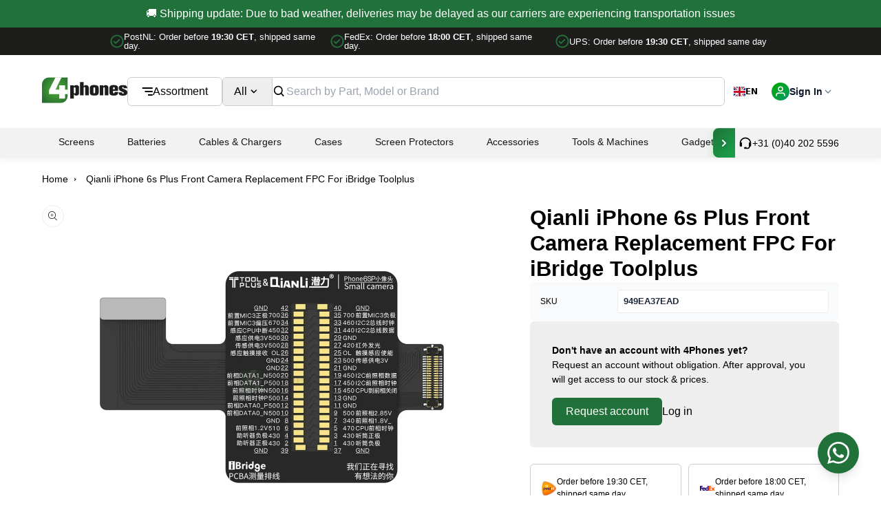

--- FILE ---
content_type: text/css
request_url: https://4phones.eu/cdn/shop/t/126/compiled_assets/styles.css?24195
body_size: 1332
content:
.contact-page{color:#1a1a1a}.contact-main{padding:2rem 0}.contact-main__grid{display:grid;gap:3rem;align-items:center}@media screen and (min-width: 750px){.contact-main__grid{grid-template-columns:1fr 1fr}}.contact-form__title{font-size:2rem;font-weight:700;margin:0 0 1rem}.contact-form__text{margin-bottom:2rem;color:#666}.contact-form__fields{display:grid;gap:1rem}.contact-form__field{position:relative}.contact-form__field--full{grid-column:1 / -1}.contact-form__input{width:100%;padding:.75rem 1rem;border:1px solid #ddd;border-radius:.25rem;font-size:1rem;transition:border-color .2s}.contact-form__input:focus{outline:none;border-color:#000}textarea.contact-form__input{min-height:150px;resize:vertical}.contact-form__label{position:absolute;left:-9999px}.contact-form__button{margin-top:1rem}.contact-form__message{padding:1rem;margin-bottom:1rem;border-radius:.25rem}.contact-form__message--success{background-color:#ecfdf5;color:#065f46}.contact-form__message--error{background-color:#fef2f2;color:#991b1b}.contact-image{height:100%;min-height:400px;border-radius:.5rem;overflow:hidden}.contact-image__img{width:100%;height:100%;object-fit:cover;border-radius:.5rem}.button{display:inline-block;padding:.75rem 1.5rem;font-size:1rem;font-weight:500;text-align:center;text-decoration:none;border-radius:.25rem;cursor:pointer;transition:all .2s}.button--primary{background-color:#000;color:#fff;border:none}.button--primary:hover{background-color:#333;transform:translateY(-2px)}@media screen and (max-width: 749px){.contact-main__grid{gap:2rem}.contact-form__title{font-size:1.75rem}}.faq{color:#1a1a1a}.faq__title{text-align:center;font-size:2rem;font-weight:700;margin:0 0 3rem}.faq__grid{max-width:800px;margin:0 auto}.faq__item{border:1px solid;border-radius:.5rem;margin-bottom:1rem;overflow:hidden}.faq__question{padding:1.25rem;font-weight:600;cursor:pointer;list-style:none;display:flex;align-items:center;transition:background-color .2s}.faq__question::-webkit-details-marker{display:none}.faq__bullet{margin-right:.75rem;font-size:1.25rem;line-height:1}.faq__question-text{flex:1;padding-right:2rem}.faq__icon{position:relative;width:20px;height:20px;flex-shrink:0}.faq__icon:before,.faq__icon:after{content:"";position:absolute;transition:transform .2s}.faq__icon:before{top:50%;left:0;width:100%;height:2px;transform:translateY(-50%)}.faq__icon:after{top:0;left:50%;width:2px;height:100%;transform:translate(-50%)}details[open] .faq__icon:after{transform:translate(-50%) rotate(90deg)}.faq__answer{padding:0 1.25rem 1.25rem}@media screen and (max-width: 749px){.faq__title{font-size:1.75rem;margin-bottom:2rem}}.features-grid{color:#1a1a1a}.features-grid__title{text-align:center;font-size:2rem;font-weight:700;margin:0 0 3rem}.features-grid__grid{display:grid;gap:2rem;grid-template-columns:repeat(auto-fit,minmax(250px,1fr))}.features-grid__item{text-align:center;padding:2rem;border-radius:.5rem;transition:transform .2s;display:flex;flex-direction:column}.features-grid__item--clickable{cursor:pointer}.features-grid__item:hover{transform:translateY(-4px)}.features-grid__item:hover .features-grid__clickable-indicator{transform:translate(4px)}.features-grid__item-link{text-decoration:none;color:inherit;display:flex;flex-direction:column;flex:1}.features-grid__content{flex:1}.features-grid__icon{font-size:2.5rem;margin-bottom:1rem}.features-grid__title-wrapper{display:flex;align-items:center;justify-content:center;gap:.5rem;margin-bottom:.5rem}.features-grid__item-title{font-size:1.25rem;font-weight:600;margin:0}.features-grid__clickable-indicator{font-size:1.25rem;transition:transform .2s ease}.features-grid__text{margin-bottom:1.5rem}.features-grid__cta{margin-top:auto;padding-top:1rem}.features-grid__button{display:inline-block;padding:.75rem 1.5rem;text-decoration:none;border-radius:.25rem;font-weight:500;transition:all .2s;position:relative;z-index:1}.features-grid__button:hover{transform:translateY(-2px)}@media screen and (max-width: 749px){.features-grid__title{font-size:1.75rem;margin-bottom:2rem}}.image-banner{position:relative;width:100%}.page-width--full-width{max-width:none;padding:0}.image-banner__container{position:relative;display:flex;flex-direction:column;align-items:center;justify-content:center;width:100%}.image-banner__image-link{display:block}.image-banner__image-wrapper{position:relative;width:100%;overflow:hidden;line-height:0}.image-banner__image-wrapper--zoom{cursor:zoom-in}.image-banner__image-wrapper--hover-zoom .image-banner__image{transition:transform .3s ease-out}@media (hover: hover){.image-banner__image-wrapper--hover-zoom:hover .image-banner__image{transform:scale(1.2)}}.image-banner__image{display:block;width:100%;height:auto;transition:transform .3s ease-out}.image-banner__image--cover{object-fit:cover;height:100%;min-height:300px}.image-banner__image--contain{object-fit:contain}.image-banner__image--top{object-position:top center}.image-banner__image--center{object-position:center center}.image-banner__image--bottom{object-position:bottom center}.image-banner__dialog{right:0;bottom:0;width:100vw;height:100vh;margin:0;padding:0;border:none;background:#000000e6;z-index:1000;overscroll-behavior:none;position:absolute;top:50%;left:50%}.image-banner__dialog::backdrop{background:#000000e6}.image-banner__dialog-content{position:fixed;top:0;right:0;bottom:0;left:0;width:100vw;height:100vh;display:flex;align-items:center;justify-content:center;margin:0;padding:0}.image-banner__dialog-close{position:fixed;top:1rem;right:1rem;z-index:1001;width:44px;height:44px;padding:0;color:var(--swatch--white);font-size:2rem;line-height:1;background:none;border:none;cursor:pointer;display:flex;align-items:center;justify-content:center}.image-banner__dialog-image{max-width:100vw;max-height:100vh;width:auto;height:auto;object-fit:contain;touch-action:none;user-select:none;-webkit-user-select:none;position:absolute;top:50%;left:50%;transform:translate(-50%,-50%);margin:0}.image-banner__overlay{position:absolute;top:0;left:0;width:100%;height:100%;display:flex;align-items:center;justify-content:center;padding:16px;box-sizing:border-box}.image-banner__overlay-content{text-align:center;color:var(--swatch--white);max-width:600px;padding:24px}.image-banner__overlay-title{margin-top:0;margin-bottom:16px;font-size:2rem;font-weight:700;line-height:1.2}.image-banner__overlay-description{font-size:1rem;line-height:1.5;margin-bottom:24px}.image-banner__button{display:inline-block;padding:12px 24px;background-color:var(--swatch--white);color:var(--swatch--black);font-size:1rem;font-weight:500;text-decoration:none;border-radius:4px;transition:background-color .2s,transform .2s}@media screen and (max-width: 749px){.hide-on-mobile{display:none!important}.image-banner__overlay-title{font-size:1.5rem}.image-banner__overlay-description{font-size:.875rem}}.text-cta{position:relative;margin:0 auto;max-width:1200px;padding-left:16px;padding-right:16px}.text-cta--wide{max-width:1400px}.text-cta--full-width{max-width:none;width:100%;padding-left:0;padding-right:0}.text-cta__container{display:flex;justify-content:center;padding:32px}.text-cta__container--left{justify-content:flex-start;text-align:left}.text-cta__container--center{justify-content:center;text-align:center}.text-cta__container--right{justify-content:flex-end;text-align:right}.text-cta__content{max-width:720px}.text-cta__title{margin-top:0;margin-bottom:16px;font-weight:700;line-height:1.2}h1.text-cta__title{font-size:2.5rem}h2.text-cta__title{font-size:2rem}h3.text-cta__title{font-size:1.5rem}h4.text-cta__title{font-size:1.25rem}.text-cta__description{margin-bottom:24px;font-size:1rem;line-height:1.5}.text-cta__button-wrapper{display:inline-flex;align-items:center}.text-cta__button{display:inline-flex;align-items:center;gap:8px;padding:12px 24px;font-size:1rem;font-weight:500;text-decoration:none;border-radius:4px;transition:opacity .2s,transform .2s}.text-cta__icon{display:inline-flex;align-items:center;color:inherit}.text-cta__button-text{display:inline-block}@media screen and (max-width: 749px){.hide-on-mobile{display:none!important}.text-cta__container{padding:24px 16px}h1.text-cta__title{font-size:2rem}h2.text-cta__title{font-size:1.75rem}h3.text-cta__title{font-size:1.25rem}h4.text-cta__title{font-size:1.125rem}.text-cta__description{font-size:.875rem}}.text-only{position:relative;margin:0 auto;max-width:1200px;padding-left:16px;padding-right:16px}.text-only__container{display:flex;justify-content:center}.text-only__content-wrapper{width:100%;max-width:800px}.text-only__content{font-size:1rem;line-height:1.5}.text-only__content--left{text-align:left}.text-only__content--center{text-align:center}.text-only__content--right{text-align:right}.text-only__content--italic{font-style:italic}.text-only__content--bold{font-weight:700}.text-only__content--bullet-list ul,.text-only__content--bullet-list ol{list-style-type:disc;padding-left:24px;margin-top:16px;margin-bottom:16px}.text-only__content--numbered-list ul,.text-only__content--numbered-list ol{list-style-type:decimal;padding-left:24px;margin-top:16px;margin-bottom:16px}.text-only__content p{margin-top:0;margin-bottom:16px}.text-only__content p:last-child{margin-bottom:0}.text-only__content a{color:inherit;text-decoration:underline;transition:opacity .2s}.text-only__content a:hover{opacity:.8}@media screen and (max-width: 749px){.hide-on-mobile{display:none!important}.text-only__content{font-size:.875rem}}@media screen and (min-width: 750px){.hide-on-desktop{display:none!important}}.swiper-slide.product_slide{display:flex;align-items:center;justify-content:center}.swiper-slide.product_slide img{width:100%;height:auto;max-width:500px;max-height:500px;object-fit:contain;display:block;background-color:#fff}.swiper.product_swiper{height:500px;display:flex;align-items:center;justify-content:center}@media (max-width: 300px){.swiper-slide.product_slide{width:100%;height:auto}.swiper-slide.product_slide img{max-width:500px;height:auto;max-height:none;aspect-ratio:auto;object-fit:contain;display:block;margin:0 auto}}
/*# sourceMappingURL=/cdn/shop/t/126/compiled_assets/styles.css.map?24195= */


--- FILE ---
content_type: text/css
request_url: https://4phones.eu/cdn/shop/t/126/assets/theme.css?v=76793477319690590161762984497
body_size: 4421
content:
:root{--primary-color: #00aa00;--primary-hover: #019401;--success-color: #059669;--success-light: #d1fae5;--warning-color: #d97706;--warning-light: #fef3c7;--error-color: #dc2626;--error-light: #fee2e2;--info-color: #0ea5e9;--info-light: #e0f2fe;--gray-50: #f8fafc;--gray-100: #eceef1;--gray-200: #e2e8f0;--gray-300: #cbd5e1;--gray-400: #94a3b8;--gray-500: #64748b;--gray-600: #475569;--gray-700: #334155;--gray-800: #1e293b;--gray-900: #0f172a;--white: #ffffff;--black: #000000;--radius-sm: 6px;--radius-md: 8px;--radius-lg: 12px;--radius-xl: 16px;--tooltip-medium: 12.5rem;--transition: all .2s cubic-bezier(.4, 0, .2, 1);--gradient-primary: linear-gradient(135deg, var(--primary-color), var(--success-color));--shadow-lg: 0 10px 15px -3px rgba(0, 0, 0, .1), 0 4px 6px -2px rgba(0, 0, 0, .05);--shadow-xl: 0 20px 25px -5px rgba(0, 0, 0, .1), 0 10px 10px -5px rgba(0, 0, 0, .04)}.detail-page__placeholder{display:flex;min-height:80vh;background:#f8fafc;position:relative;overflow:hidden}.detail-page__container{flex:1;display:flex;flex-direction:column;min-width:0;background:var(--gray-100)}.detail-page__content-wrapper{padding:2rem;flex:1;overflow-y:auto}.detail-page__hero{background:linear-gradient(135deg,var(--white) 0%,#fafbfc 100%);border-radius:var(--radius-xl);padding:2rem;margin-bottom:2rem;border:1px solid var(--gray-200);position:relative;overflow:hidden}.detail-page__hero:before{content:"";position:absolute;top:0;left:0;right:0;height:4px;background:linear-gradient(90deg,var(--primary-color),var(--success-color))}.detail-page__hero-content{display:flex;justify-content:space-between;align-items:flex-start;gap:2rem}.detail-page__hero-title{font-size:2rem;font-weight:800;color:var(--gray-900);margin:0 0 1rem;letter-spacing:-.025em}.detail-page__hero-meta{display:flex;align-items:center;gap:1.5rem;flex-wrap:wrap}.detail-page__hero-date{display:flex;align-items:center;gap:.5rem;color:var(--gray-600);font-weight:500}.detail-page__hero-icon{width:18px;height:18px;color:var(--gray-400)}.detail-page__hero-actions{display:flex;gap:1rem;flex-wrap:wrap}.detail-page__stat{display:flex;flex-direction:column;align-items:flex-start}.detail-page__stat-number{font-size:1.5rem;font-weight:700;color:var(--primary-color);line-height:1.2}.detail-page__stat-label{font-size:.875rem;color:var(--gray-600);font-weight:500}.detail-page__status-badge{display:inline-flex;align-items:center;gap:.5rem;padding:.5rem 1rem;border-radius:var(--radius-lg);font-weight:600;font-size:.875rem;text-transform:uppercase;letter-spacing:.05em}.detail-page__status-badge svg{width:16px;height:16px}.detail-page__status-badge--success{background:var(--success-light);color:var(--success-color)}.detail-page__status-badge--pending{background:var(--warning-light);color:var(--warning-color)}.detail-page__action-btn{display:inline-flex;align-items:center;gap:.5rem;padding:.75rem 1rem;border-radius:var(--radius-lg);font-weight:600;font-size:.875rem;text-decoration:none;border:none;cursor:pointer;transition:var(--transition);white-space:nowrap;position:relative;overflow:hidden}.detail-page__action-btn:hover:before{left:100%}.detail-page__action-icon{width:18px;height:18px}.detail-page__action-btn--primary{background:linear-gradient(135deg,var(--primary-color),var(--success-color));color:var(--white)}.detail-page__action-btn--primary:hover{transform:translateY(-2px)}.detail-page__action-btn--secondary{background:var(--white);color:var(--gray-700);border:2px solid var(--primary-color)}.detail-page__action-btn--secondary:hover{background:var(--gray-50);border-color:var(--gray-300);transform:translateY(-1px)}.detail-page__alert{background:var(--white);border-radius:var(--radius-xl);border:1px solid var(--gray-200);padding:1.5rem 2rem;margin-bottom:2rem;display:flex;align-items:center;gap:1.5rem;position:relative;overflow:hidden}.detail-page__alert:before{content:"";position:absolute;top:0;left:0;right:0;height:4px;background:linear-gradient(90deg,var(--success-color),#047857)}.detail-page__alert--success{background:linear-gradient(135deg,var(--success-light),#f0fdf4)}.detail-page__alert-visual{display:flex;align-items:center;gap:1rem;margin-bottom:1.5rem}.detail-page__alert-icon{width:3rem;height:3rem;background:var(--success-color);color:var(--white);border-radius:50%;display:flex;align-items:center;justify-content:center;animation:bounce 2s infinite}.detail-page__alert-icon svg{width:1.5rem;height:1.5rem}.detail-page__alert-dots{display:flex;gap:.5rem}.detail-page__alert-dot{width:.5rem;height:.5rem;border-radius:50%;background:var(--gray-300)}.detail-page__alert-dot--active{background:var(--success-color)}.detail-page__alert-title{font-size:1.25rem;font-weight:700;margin:0 0 .5rem}.detail-page__alert-subtitle{margin:0 0 1.5rem;opacity:1}.detail-page__alert-btn{display:inline-flex;align-items:center;gap:.5rem;padding:.75rem 1.5rem;background:var(--white);color:var(--success-color);border-radius:var(--radius-lg);font-weight:600;text-decoration:none;transition:var(--transition)}.detail-page__alert-btn:hover{transform:translateY(-2px)}.detail-page__alert-btn svg{width:16px;height:16px}.detail-page__grid{display:grid;grid-template-columns:1fr 400px;gap:2rem;align-items:start}.detail-page__section{background:var(--white);border-radius:var(--radius-xl);border:1px solid var(--gray-200);margin-bottom:2rem;overflow:hidden}.detail-page__section--full-width{grid-column:1 / -1;margin-bottom:2rem}.detail-page__section-header{padding:2rem 2rem 1.5rem;border-bottom:1px solid var(--gray-100);background:linear-gradient(135deg,#fafbfc 0%,var(--white) 100%);display:flex;justify-content:space-between;align-items:flex-start;gap:2rem}.detail-page__section-header-content{flex:1}.detail-page__section-title{font-size:1.5rem;font-weight:700;color:var(--gray-900);margin:0 0 .5rem;letter-spacing:-.025em}.detail-page__section-subtitle{font-size:.875rem;color:var(--gray-600);margin:0;line-height:1.5}.detail-page__section-meta{display:flex;flex-direction:column;align-items:flex-end;gap:.5rem}.detail-page__items-count{background:var(--success-light);color:var(--success-color);padding:.375rem .875rem;border-radius:var(--radius-lg);font-size:.75rem;font-weight:700;text-transform:uppercase;letter-spacing:.05em}.detail-page__items-total{font-size:1.25rem;font-weight:700;color:var(--gray-900)}.detail-page__items-container{position:relative}.detail-page__items-container--scrollable{max-height:600px;overflow-y:auto;border-top:1px solid var(--gray-100)}.detail-page__items-container--scrollable::-webkit-scrollbar{width:8px}.detail-page__items-container--scrollable::-webkit-scrollbar-track{background:var(--gray-100);border-radius:4px}.detail-page__items-container--scrollable::-webkit-scrollbar-thumb{background:var(--gray-300);border-radius:4px}.detail-page__items-container--scrollable::-webkit-scrollbar-thumb:hover{background:var(--gray-400)}.detail-page__scroll-indicator{position:sticky;top:0;z-index:4;background:linear-gradient(135deg,var(--primary-color),var(--primary-hover));color:var(--white);padding:.75rem 2rem;border-bottom:1px solid rgba(255,255,255,.2)}.detail-page__scroll-indicator-content{display:flex;align-items:center;gap:.75rem;justify-content:center}.detail-page__scroll-icon{width:16px;height:16px;animation:bounce 2s infinite}.detail-page__scroll-text{font-size:.875rem;font-weight:600}.detail-page__scroll-footer{position:sticky;bottom:0;background:linear-gradient(135deg,#fafbfc 0%,var(--white) 100%);border-top:1px solid var(--gray-200);padding:1rem 2rem;z-index:4}.detail-page__scroll-summary{text-align:center}.detail-page__scroll-summary-text{font-size:.875rem;color:var(--gray-600);font-weight:500}.detail-page__items-list{padding:0}.detail-page__item{display:grid;grid-template-columns:auto 1fr;gap:2rem;padding:2rem;border-bottom:1px solid var(--gray-100);transition:var(--transition);position:relative}.detail-page__item:last-child{border-bottom:none}.detail-page__item:hover{background:linear-gradient(135deg,#fafbfc 0%,var(--white) 100%)}.detail-page__item-media{position:relative}.detail-page__item-image-wrapper{position:relative;width:120px;height:120px}.detail-page__item-image{width:100%;height:100%;object-fit:cover;border-radius:var(--radius-lg);border:1px solid var(--gray-200)}.detail-page__item-quantity-badge{position:absolute;top:-8px;right:-8px;background:var(--success-light);color:var(--success-color);padding:.25rem .5rem;border-radius:var(--radius-md);font-size:.75rem;font-weight:700;display:flex;flex-direction:column;align-items:center;line-height:1.2;min-width:40px}.detail-page__quantity-number{font-size:.875rem;font-weight:800}.detail-page__quantity-label{font-size:.625rem;opacity:.9;text-transform:uppercase;letter-spacing:.05em}.detail-page__item-content{min-width:0}.detail-page__item-header{margin-bottom:1.5rem}.detail-page__item-title{font-size:1.125rem;font-weight:600;color:var(--gray-900);margin:0 0 .5rem;line-height:1.4;word-wrap:break-word;overflow-wrap:break-word;-webkit-hyphens:auto;hyphens:auto}.detail-page__item-link{text-decoration:none;color:var(--gray-900);font-weight:600;transition:color .2s ease}.detail-page__item-link:hover{color:var(--success-color);text-decoration:underline}.detail-page__item-variant{font-size:.875rem;color:var(--gray-600);margin:0;font-style:italic}.detail-page__item-specs{display:grid;grid-template-columns:repeat(auto-fit,minmax(140px,1fr));gap:1rem;margin-bottom:.5rem}.detail-page__spec-group{display:flex;flex-direction:column;gap:.25rem}.detail-page__spec-label{font-size:.75rem;color:var(--gray-500);text-transform:uppercase;letter-spacing:.05em;font-weight:600;margin:0}.detail-page__spec-value{font-weight:500;color:var(--gray-900);margin:0}.detail-page__spec-value--total,.detail-page__spec-value--price{color:var(--primary-color);display:flex;gap:.2em;align-items:center}.detail-page__spec-value--original-total,.detail-page__spec-value--original-price s{color:var(--gray-600)}.detail-page__product-code{font-family:SF Mono,Monaco,Cascadia Code,Roboto Mono,Consolas,Courier New,monospace;background:var(--gray-100);color:var(--gray-700);padding:.125rem .375rem;border-radius:var(--radius-sm);font-size:.75rem;font-weight:500}.detail-page__item-promotions{display:flex;flex-direction:row;justify-content:flex-start;align-items:center}.detail-page__promotions-list{display:flex;justify-content:space-between;align-items:center;font-size:.875rem;gap:.5rem;background:var(--success-light);border:1px solid #a7f3d0;border-radius:var(--radius-lg);padding:.1rem .5rem}.detail-page__promotion-item{color:var(--success-color);font-weight:500}.detail-page__promotions-icon{width:16px;height:16px}.detail-page__promotion-amount{color:var(--success-color);font-weight:700}.detail-page__notes-header{display:flex;align-items:center;gap:.5rem;margin-bottom:.5rem}.detail-page__notes-icon{width:14px;height:14px;color:var(--info-color);flex-shrink:0}.detail-page__notes-label{font-size:.75rem;font-weight:600;color:var(--info-color);text-transform:uppercase;letter-spacing:.05em}.detail-page__notes-content{font-size:.8125rem;color:var(--gray-700);line-height:1.4;margin:0}.detail-page__notes-content p{margin:0 0 .5rem}.detail-page__notes-content p:last-child{margin-bottom:0}.detail-page__item-notes+.detail-page__item-notes{margin-top:.75rem}.detail-page__discount-card{background:var(--white);border-radius:var(--radius-xl);border:1px solid var(--success-color);overflow:hidden}.detail-page__discount-header{padding:1.5rem;border-bottom:1px solid rgba(5,150,105,.2);background:linear-gradient(135deg,var(--success-light),#f0fdf4);display:flex;justify-content:space-between;align-items:center}.detail-page__discount-header-content{display:flex;align-items:center;gap:1rem}.detail-page__discount-icon{width:48px;height:48px;border-radius:50%;background:var(--success-color);color:var(--success-color);display:flex;align-items:center;justify-content:center;background:var(--white);border:2px solid var(--success-color)}.detail-page__discount-icon svg{width:24px;height:24px}.detail-page__discount-title{font-size:1.125rem;font-weight:700;color:var(--gray-900);margin:0 0 .25rem}.detail-page__discount-subtitle{font-size:.875rem;color:var(--gray-600);margin:0}.detail-page__discount-badge{background:var(--success-color);color:var(--white);padding:.375rem .75rem;border-radius:var(--radius-md);font-size:.75rem;font-weight:700;text-transform:uppercase;letter-spacing:.05em}.detail-page__discount-body{padding:0 1.5rem}.detail-page__discount-item{display:flex;justify-content:space-between;align-items:center;padding:1rem 0;border-bottom:1px solid var(--gray-100)}.detail-page__discount-item:last-child{border-bottom:none}.detail-page__discount-info{display:flex;flex-direction:column}.detail-page__discount-name{display:flex;align-items:center;gap:.5rem;font-size:.875rem;color:var(--gray-900)}.detail-page__discount-item-icon{width:16px;height:16px;color:var(--success-color)}.detail-page__discount-type{font-size:.8rem;color:var(--gray-500)}.detail-page__discount-amount{font-size:.875rem;font-weight:700;color:var(--success-color)}.detail-page__discount-total{padding:1.5rem;border-top:2px solid rgba(5,150,105,.2);background:linear-gradient(135deg,#f0fdf4,var(--white))}.detail-page__discount-total-line{display:flex;justify-content:space-between;align-items:center;margin-bottom:.75rem}.detail-page__discount-total-label{font-size:1.125rem;font-weight:700;color:var(--gray-900)}.detail-page__discount-total-amount{font-size:1.25rem;font-weight:800;color:var(--success-color)}.detail-page__discount-percentage{font-size:.875rem;font-weight:600;color:var(--success-color);text-align:center;background:var(--success-light);padding:.5rem;border-radius:var(--radius-md);border:1px solid rgba(5,150,105,.3)}.detail-page__total-savings{margin-top:.75rem;padding-top:.75rem;border-top:1px solid var(--gray-200)}.detail-page__total-savings-text{font-size:.875rem;color:var(--success-color);font-weight:600;text-align:center;background:var(--success-light);padding:.5rem;border-radius:var(--radius-md)}@media (max-width: 1024px){.detail-page__container{width:100%}.detail-page__placeholder{flex-direction:column}.detail-page__content-wrapper{padding-top:5rem}.detail-page__discount-card{position:static}}@media (max-width: 768px){.detail-page__content-wrapper{padding:5rem .5rem .5rem}.detail-page__discount-header{flex-direction:column;gap:1rem;align-items:flex-start;padding:1rem 1.5rem}.detail-page__discount-body,.detail-page__discount-total{padding:1rem 1.5rem}.detail-page__discount-item{align-items:flex-start}.detail-page__discount-amount{align-self:flex-end}}@media (max-width: 480px){.detail-page__discount-header-content{flex-direction:column;align-items:flex-start;gap:.75rem}.detail-page__discount-icon{width:40px;height:40px}.detail-page__discount-icon svg{width:20px;height:20px}}.detail-page__timeline-progress{display:flex;align-items:center;gap:1rem}.detail-page__progress-bar{width:120px;height:4px;background:var(--gray-200);border-radius:2px;overflow:hidden}.detail-page__progress-fill{height:100%;background:linear-gradient(90deg,var(--primary-color),var(--success-color));border-radius:2px;transition:width .5s ease}.detail-page__timeline{padding:2rem;position:relative}.detail-page__timeline:before{content:"";position:absolute;left:3.5rem;top:2rem;bottom:2rem;width:2px;background:#0a0}.detail-page__timeline-event{display:flex;align-items:flex-start;gap:1.5rem;margin-bottom:2rem;position:relative}.detail-page__timeline-event:last-child{margin-bottom:0}.detail-page__timeline-marker{width:48px;height:48px;border-radius:var(--radius-lg);display:flex;align-items:center;justify-content:center;flex-shrink:0;position:relative;z-index:1}.detail-page__timeline-marker svg{width:20px;height:20px}.detail-page__timeline-marker--completed{background:linear-gradient(135deg,var(--success-color),#047857);color:var(--white)}.detail-page__timeline-marker--pending{background:linear-gradient(135deg,var(--warning-color),#b45309);color:var(--white)}.detail-page__timeline-content{flex:1;padding-top:.5rem}.detail-page__timeline-header{display:flex;justify-content:space-between;align-items:flex-start;margin-bottom:.5rem;gap:1rem}.detail-page__timeline-title{font-weight:600;color:var(--gray-900);margin:0;font-size:1rem}.detail-page__timeline-time{font-size:.875rem;color:var(--gray-500);font-weight:500;flex-shrink:0}.detail-page__timeline-amount{font-size:.875rem;color:var(--warning-color);font-weight:700;flex-shrink:0}.detail-page__timeline-description{color:var(--gray-600);margin:0;font-size:.875rem;line-height:1.5}.detail-page__sidebar{display:flex;flex-direction:column;gap:1.5rem}.detail-page__summary-card{background:var(--white);border-radius:var(--radius-xl);border:1px solid var(--gray-200);overflow:hidden;position:sticky;top:2rem}.detail-page__summary-header{padding:1.5rem;border-bottom:1px solid var(--gray-100);background:linear-gradient(135deg,#fafbfc 0%,var(--white) 100%);display:flex;justify-content:space-between;align-items:center}.detail-page__summary-title{font-size:1.125rem;font-weight:700;color:var(--gray-900);margin:0}.detail-page__summary-badge{background:var(--success-light);color:var(--success-color);padding:.375rem .75rem;border-radius:var(--radius-md);font-size:.75rem;font-weight:700;text-transform:uppercase;letter-spacing:.05em}.detail-page__summary-body{padding:1.5rem}.detail-page__summary-line{display:flex;justify-content:space-between;align-items:center;padding:.75rem 0;border-bottom:1px solid var(--gray-100)}.detail-page__summary-line:last-child{border-bottom:none}.detail-page__summary-line--discount .detail-page__summary-label,.detail-page__summary-line--discount .detail-page__summary-value{color:var(--success-color)}.detail-page__summary-line--savings{display:flex;justify-content:space-between;align-items:center;padding:.5em 0;color:var(--success-color);font-weight:600}.detail-page__summary-line--savings .detail-page__summary-label,.detail-page__summary-line--savings .detail-page__summary-value{font-size:.95em;color:var(--success-color)}.detail-page__summary-label{display:flex;align-items:center;gap:.5rem;color:var(--gray-600);flex-direction:column;align-items:flex-start}.detail-page__summary-icon{width:16px;height:16px;color:var(--gray-400)}.detail-page__summary-meta{font-size:.75rem;color:var(--gray-400);margin-top:.125rem}.detail-page__summary-label-note{font-size:.85rem;color:#666;margin-top:4px}.detail-page__summary-value{font-weight:600;color:var(--gray-900)}.detail-page__summary-total{padding:1.5rem;border-top:2px solid var(--gray-100);background:linear-gradient(135deg,#fafbfc 0%,var(--white) 100%)}.detail-page__total-line{display:flex;justify-content:space-between;align-items:center}.detail-page__total-label,.detail-page__total-amount{font-weight:700;font-size:1.25rem;color:var(--gray-900)}.detail-page__total--discounted-total{color:var(--primary-color)}.detail-page__total--original-total{color:var(--gray-600)}.detail-page__total-note{text-align:right;color:var(--gray-500);font-size:.75rem;margin-top:.25rem}.detail-page__status-card{background:var(--white);border-radius:var(--radius-xl);border:1px solid var(--gray-200);overflow:hidden}.detail-page__status-header{padding:1.5rem;border-bottom:1px solid var(--gray-100);background:linear-gradient(135deg,#fafbfc 0%,var(--white) 100%)}.detail-page__status-title{font-size:1.125rem;font-weight:700;color:var(--gray-900);margin:0}.detail-page__status-grid{padding:1.5rem;display:flex;flex-direction:column;gap:1.5rem}.detail-page__status-item{display:flex;align-items:center;gap:1rem}.detail-page__status-icon{width:40px;height:40px;border-radius:var(--radius-lg);display:flex;align-items:center;justify-content:center}.detail-page__status-icon svg{width:18px;height:18px}.detail-page__status-icon--success{background:var(--success-light);color:var(--success-color)}.detail-page__status-icon--pending{background:var(--warning-light);color:var(--warning-color)}.detail-page__status-content{display:flex;flex-direction:column;gap:.25rem}.detail-page__status-label{font-size:.75rem;color:var(--gray-500);text-transform:uppercase;letter-spacing:.05em;font-weight:600}.detail-page__status-value{font-weight:600;color:var(--gray-900)}.detail-page__addresses-grid{display:grid;grid-template-columns:repeat(2,1fr);gap:1.5rem;padding:2rem}.detail-page__address-card{background:var(--gray-50);border:1px solid var(--gray-200);border-radius:var(--radius-lg);overflow:hidden;transition:var(--transition)}.detail-page__address-card:hover{background:var(--white);border-color:var(--gray-300);transform:translateY(-1px);box-shadow:0 4px 12px #0000001a}.detail-page__address-header{display:flex;align-items:center;gap:1rem;padding:1.5rem;border-bottom:1px solid var(--gray-200);background:var(--white)}.detail-page__address-icon{width:40px;height:40px;border-radius:50%;display:flex;align-items:center;justify-content:center;flex-shrink:0}.detail-page__address-icon--shipping{background:linear-gradient(135deg,var(--info-color),#3b82f6);color:var(--white)}.detail-page__address-icon--billing{background:linear-gradient(135deg,var(--warning-color),#f59e0b);color:var(--white)}.detail-page__address-icon svg{width:20px;height:20px}.detail-page__address-title{font-size:1.125rem;font-weight:700;color:var(--gray-900);margin:0}.detail-page__address-content{padding:1.5rem}.detail-page__address-details{display:flex;flex-direction:column;gap:.375rem}.detail-page__address-line{font-size:.75rem;color:var(--gray-500);line-height:1.4}.detail-page__address-line--name{color:var(--gray-900);font-size:1rem}.detail-page__address-line--company{font-weight:500;color:var(--primary-color);font-size:.9375rem}.detail-page__address-line--phone{display:flex;align-items:center;gap:.5rem;color:var(--info-color);font-weight:500;margin-top:.5rem}.detail-page__address-phone-icon{width:14px;height:14px;flex-shrink:0}.detail-page__address-empty{font-size:.875rem;color:var(--gray-500);font-style:italic}.detail-page__business-grid{display:grid;grid-template-columns:repeat(2,1fr);gap:1.5rem;padding:2rem}.detail-page__business-card{background:var(--gray-50);border:1px solid var(--gray-200);border-radius:var(--radius-lg);overflow:hidden;transition:var(--transition)}.detail-page__business-card:hover{background:var(--white);border-color:var(--primary-color);transform:translateY(-1px);box-shadow:0 4px 12px #00aa001a}.detail-page__business-header{display:flex;align-items:center;gap:1rem;padding:1.5rem;border-bottom:1px solid var(--gray-200);background:var(--white)}.detail-page__business-icon{width:40px;height:40px;border-radius:50%;display:flex;align-items:center;justify-content:center;flex-shrink:0;color:var(--white)}.detail-page__business-icon--company{background:linear-gradient(135deg,var(--primary-color),var(--success-color))}.detail-page__business-icon--tax{background:linear-gradient(135deg,var(--warning-color),#f59e0b)}.detail-page__business-icon svg{width:20px;height:20px}.detail-page__business-title{font-size:1.125rem;font-weight:700;color:var(--gray-900);margin:0}.detail-page__business-content{padding:1.5rem;display:flex;flex-direction:column;gap:1rem}.detail-page__business-item{display:flex;flex-direction:column;gap:.25rem}.detail-page__business-label{font-size:.75rem;font-weight:600;color:var(--gray-500);text-transform:uppercase;letter-spacing:.05em}.detail-page__business-value{font-size:.875rem;font-weight:500;color:var(--gray-900)}.detail-page__reference-grid{display:grid;grid-template-columns:repeat(auto-fit,minmax(250px,1fr));gap:1.5rem;padding:2rem}.detail-page__reference-item{display:flex;flex-direction:column;gap:.5rem;padding:1.5rem;background:var(--gray-50);border:1px solid var(--gray-200);border-radius:var(--radius-lg);transition:var(--transition)}.detail-page__reference-item:hover{background:var(--white);border-color:var(--gray-300);transform:translateY(-1px)}.detail-page__reference-label{font-size:.75rem;font-weight:600;color:var(--gray-500);text-transform:uppercase;letter-spacing:.05em}.detail-page__reference-value{font-size:.875rem;font-weight:500;color:var(--gray-900)}.detail-page__reference-value--highlight{color:var(--primary-color);font-weight:700;font-size:1rem}.detail-page__payment-grid{display:grid;grid-template-columns:repeat(2,1fr);gap:1.5rem;padding:2rem}.detail-page__payment-card{background:var(--gray-50);border:1px solid var(--gray-200);border-radius:var(--radius-lg);overflow:hidden;transition:var(--transition)}.detail-page__payment-card:hover{background:var(--white);border-color:var(--info-color);transform:translateY(-1px);box-shadow:0 4px 12px #0ea5e91a}.detail-page__payment-header{display:flex;align-items:center;gap:1rem;padding:1.5rem;border-bottom:1px solid var(--gray-200);background:var(--white)}.detail-page__payment-icon{width:40px;height:40px;border-radius:50%;background:linear-gradient(135deg,var(--info-color),#3b82f6);color:var(--white);display:flex;align-items:center;justify-content:center;flex-shrink:0}.detail-page__payment-icon svg{width:20px;height:20px}.detail-page__payment-title{font-size:1.125rem;font-weight:700;color:var(--gray-900);margin:0}.detail-page__payment-content{padding:1.5rem;display:flex;flex-direction:column;gap:1rem}.detail-page__payment-item{display:flex;flex-direction:column;gap:.25rem}.detail-page__payment-label{font-size:.75rem;font-weight:600;color:var(--gray-500);text-transform:uppercase;letter-spacing:.05em}.detail-page__payment-value{font-size:.875rem;font-weight:500;color:var(--gray-900)}.detail-page__contact-grid{display:grid;grid-template-columns:repeat(3,1fr);gap:1.5rem;padding:2rem}.detail-page__contact-card{background:var(--gray-50);border:1px solid var(--gray-200);border-radius:var(--radius-lg);overflow:hidden;transition:var(--transition)}.detail-page__contact-card:hover{background:var(--white);border-color:var(--gray-300);transform:translateY(-1px);box-shadow:0 4px 12px #0000001a}.detail-page__contact-header{display:flex;align-items:center;gap:1rem;padding:1.5rem;border-bottom:1px solid var(--gray-200);background:var(--white)}.detail-page__contact-icon{width:40px;height:40px;border-radius:50%;display:flex;align-items:center;justify-content:center;flex-shrink:0;color:var(--white)}.detail-page__contact-icon--customer{background:linear-gradient(135deg,var(--primary-color),var(--success-color))}.detail-page__contact-icon--sales{background:linear-gradient(135deg,var(--info-color),#3b82f6)}.detail-page__contact-icon--support{background:linear-gradient(135deg,#7c3aed,#a855f7)}.detail-page__contact-icon svg{width:20px;height:20px}.detail-page__contact-title{font-size:1.125rem;font-weight:700;color:var(--gray-900);margin:0}.detail-page__contact-content{padding:1.5rem;display:flex;flex-direction:column;gap:1rem}.detail-page__contact-item{display:flex;flex-direction:column;gap:.25rem}.detail-page__contact-label{font-size:.75rem;font-weight:600;color:var(--gray-500);text-transform:uppercase;letter-spacing:.05em}.detail-page__contact-value{font-size:.875rem;font-weight:500;color:var(--gray-900);text-decoration:none}.detail-page__contact-value--link{color:var(--info-color);transition:var(--transition)}.detail-page__contact-value--link:hover{color:#0284c7;text-decoration:underline}.detail-page__billing-notice{display:flex;align-items:flex-start;gap:1rem;padding:1.5rem 2rem;margin:0 2rem 2rem;background:linear-gradient(135deg,var(--info-light),#f0f9ff);border:1px solid #bfdbfe;border-radius:var(--radius-lg)}.detail-page__notice-icon{width:24px;height:24px;color:var(--info-color);flex-shrink:0;margin-top:.125rem}.detail-page__notice-icon svg{width:100%;height:100%}.detail-page__notice-content{flex:1}.detail-page__notice-text{font-size:.875rem;color:#1e40af;margin:0;line-height:1.5}.detail-page__notice-text strong{font-weight:700}.detail-page__item-properties{margin-top:.75rem;padding:0;background:none;border:none}.detail-page__properties-list{list-style:none;margin:0;padding:0;display:flex;flex-direction:column;gap:.25rem}.detail-page__property-item{color:var(--gray-600);font-size:.75rem;line-height:1.4;margin:0}.detail-page__property-item strong{color:var(--gray-700);font-weight:500}@media (max-width: 768px){.detail-page__item-properties{margin-top:.5rem}.detail-page__property-item{font-size:.6875rem}.detail-page__properties-list{gap:.125rem}}@keyframes bounce{0%,20%,53%,80%,to{transform:translateZ(0)}40%,43%{transform:translate3d(0,-8px,0)}70%{transform:translate3d(0,-4px,0)}90%{transform:translate3d(0,-2px,0)}}@keyframes pulse{0%,to{opacity:1}50%{opacity:.5}}@media (max-width: 1200px){.detail-page__primary{max-width:100%;overflow:hidden}}@media (max-width: 1024px){.detail-page__grid{grid-template-columns:1fr;gap:1.5rem}.detail-page__primary{min-width:0;width:100%}.detail-page__summary-card{position:static}.detail-page__item{grid-template-columns:1fr;gap:1.5rem}.detail-page__items-container--scrollable{max-height:500px}.detail-page__business-grid,.detail-page__payment-grid{grid-template-columns:1fr}.detail-page__contact-grid,.detail-page__reference-grid{grid-template-columns:repeat(2,1fr)}}@media (max-width: 768px){.detail-page{padding:1rem}.detail-page__hero{padding:1.5rem}.detail-page__hero-content{flex-direction:column;gap:1.5rem}.detail-page__hero-title{font-size:1.5rem}.detail-page__hero-actions{width:100%}.detail-page__action-btn{flex:1;justify-content:center}.detail-page__alert{padding:1.5rem}.detail-page__section-header{flex-direction:column;gap:1rem;align-items:flex-start;padding:1.5rem}.detail-page__section-meta{align-items:flex-start}.detail-page__item{padding:1.5rem}.detail-page__item-specs{grid-template-columns:1fr 1fr}.detail-page__items-container--scrollable{max-height:400px}.detail-page__timeline,.detail-page__summary-body,.detail-page__status-grid{padding:1.5rem}.detail-page__timeline:before{left:3rem}.detail-page__addresses-grid{grid-template-columns:1fr;padding:1.5rem;gap:1rem}.detail-page__address-header,.detail-page__address-content{padding:1rem}.detail-page__billing-notice{padding:1rem 1.5rem;margin:0 1.5rem 1.5rem}.detail-page__business-grid,.detail-page__payment-grid,.detail-page__contact-grid,.detail-page__reference-grid{grid-template-columns:1fr;padding:1.5rem;gap:1rem}.detail-page__business-header,.detail-page__payment-header,.detail-page__contact-header,.detail-page__business-content,.detail-page__payment-content,.detail-page__contact-content,.detail-page__reference-item{padding:1rem}}@media (max-width: 640px){.detail-page__item{padding:1rem;gap:1rem}.detail-page__item-image-wrapper{width:100%;height:160px;max-width:250px;margin:0 auto}.detail-page__item-quantity-badge{top:-.25rem;right:-.25rem;padding:.125rem .375rem;font-size:.6875rem;min-width:1.5rem}.detail-page__quantity-number{font-size:.75rem}.detail-page__quantity-label{font-size:.5625rem}.detail-page__item-title{font-size:1rem;line-height:1.4}.detail-page__item-variant{font-size:.8125rem}.detail-page__item-specs{grid-template-columns:repeat(2,1fr);gap:.75rem;margin-bottom:.75rem}.detail-page__spec-group{gap:.125rem}.detail-page__spec-label{font-size:.6875rem}.detail-page__spec-value{font-size:.8125rem}.detail-page__spec-value--total{font-size:.9375rem}.detail-page__product-code{font-size:.6875rem;padding:.0625rem .25rem}.detail-page__item-promotions{padding:.75rem;margin-top:.75rem}.detail-page__promotions-list{flex-direction:column;align-items:flex-start;gap:.25rem}.detail-page__promotion-item,.detail-page__promotion-amount{font-size:.8125rem}}@media (max-width: 480px){.detail-page{padding:.75rem}.detail-page__hero{padding:1rem}.detail-page__hero-title{font-size:1.25rem}.detail-page__hero-meta{flex-direction:column;align-items:flex-start;gap:.75rem}.detail-page__alert{padding:1rem}.detail-page__alert-visual{flex-direction:column;align-items:flex-start;gap:1rem}.detail-page__item{padding:.75rem}.detail-page__item-image-wrapper{height:140px;max-width:200px}.detail-page__item-specs{grid-template-columns:1fr;gap:.5rem}.detail-page__spec-group{padding:.5rem;background:var(--gray-50);border-radius:var(--radius-sm);border:1px solid var(--gray-200)}.detail-page__item-title{font-size:.9375rem}.detail-page__item-variant{font-size:.75rem}.detail-page__item-promotions{padding:.5rem;margin-top:.5rem}.detail-page__notes-header{gap:.375rem;margin-bottom:.375rem}.detail-page__notes-icon{width:12px;height:12px}.detail-page__notes-label{font-size:.6875rem}.detail-page__item-notes+.detail-page__item-notes{margin-top:.5rem}.detail-page__timeline:before{left:2.7rem}.detail-page__timeline-marker{width:40px;height:40px}.detail-page__timeline-header{flex-direction:column;align-items:flex-start;gap:.5rem}.detail-page__business-grid,.detail-page__payment-grid,.detail-page__contact-grid,.detail-page__reference-grid{padding:1rem}.detail-page__business-header,.detail-page__payment-header,.detail-page__contact-header{flex-direction:column;align-items:flex-start;gap:.75rem;padding:1rem}.detail-page__business-icon,.detail-page__payment-icon,.detail-page__contact-icon{width:32px;height:32px}.detail-page__business-icon svg,.detail-page__payment-icon svg,.detail-page__contact-icon svg{width:16px;height:16px}}@media (max-width: 768px) and (orientation: landscape){.detail-page__item{flex-direction:row;gap:1rem}.detail-page__item-image-wrapper{width:120px;height:120px;max-width:none;margin:0}.detail-page__item-specs{grid-template-columns:repeat(2,1fr)}}@media (hover: none) and (pointer: coarse){.detail-page__item{padding:1.25rem}.detail-page__spec-group{padding:.75rem;margin-bottom:.25rem}.detail-page__item-promotions{padding:1rem}}@media (max-width: 1024px){.detail-page__business-grid,.detail-page__payment-grid{grid-template-columns:1fr}.detail-page__contact-grid,.detail-page__reference-grid{grid-template-columns:repeat(2,1fr)}}@media (max-width: 768px){.detail-page__business-grid,.detail-page__payment-grid,.detail-page__contact-grid,.detail-page__reference-grid{grid-template-columns:1fr;padding:1.5rem;gap:1rem}.detail-page__business-header,.detail-page__payment-header,.detail-page__contact-header,.detail-page__business-content,.detail-page__payment-content,.detail-page__contact-content,.detail-page__reference-item{padding:1rem}}@media (max-width: 480px){.detail-page__business-grid,.detail-page__payment-grid,.detail-page__contact-grid,.detail-page__reference-grid{padding:1rem}.detail-page__business-header,.detail-page__payment-header,.detail-page__contact-header{flex-direction:column;align-items:flex-start;gap:.75rem;padding:1rem}.detail-page__business-icon,.detail-page__payment-icon,.detail-page__contact-icon{width:32px;height:32px}.detail-page__business-icon svg,.detail-page__payment-icon svg,.detail-page__contact-icon svg{width:16px;height:16px}}.no-prices .price_comp{display:none!important}.detail-page__action-btn,.orders-page__edit-btn{position:relative;overflow:visible}.detail-page__action-btn>.nav-tooltip-4ph,.orders-page__edit-btn>.nav-tooltip-4ph{position:absolute;top:-.5rem;left:50%;right:auto;bottom:auto;transform:translate(-50%,-100%);margin-left:0;margin-right:0;background:#374151;color:#fff;padding:.5em .7em;border-radius:6px;font-size:.875rem;font-weight:500;line-height:1.35em;white-space:nowrap;box-shadow:0 2px 4px #07172259;z-index:6;opacity:0;visibility:hidden;pointer-events:none;transition:opacity .2s ease,visibility .2s ease,transform .2s ease}.detail-page__action-btn>.nav-tooltip-4ph:before,.orders-page__edit-btn>.nav-tooltip-4ph:before{content:"";position:absolute;left:50%;top:100%;transform:translate(-50%);border-style:solid;border-width:.6em .8em 0 .8em;border-color:#374151 transparent transparent transparent}.detail-page__action-btn:hover>.nav-tooltip-4ph,.detail-page__action-btn:focus-within>.nav-tooltip-4ph,.orders-page__edit-btn:hover>.nav-tooltip-4ph,.orders-page__edit-btn:focus-within>.nav-tooltip-4ph{opacity:1;visibility:visible}.orders-page__edit-btn--disabled{opacity:.4;cursor:not-allowed;background:var(--gray-100);color:var(--gray-400);border-color:var(--gray-200)}.orders-page__edit-btn--disabled:hover{border-color:var(--gray-200);color:var(--gray-400);background:var(--gray-100);transform:none;cursor:not-allowed}.orders-page__edit-btn{border:none;background:none;color:var(--gray-700);cursor:pointer;padding:.5rem;border-radius:50%;display:flex;align-items:center;justify-content:center;transition:var(--transition);position:relative}.orders-page__edit-btn:hover,.orders-page__three-dots-btn:hover{background:var(--gray-100);color:var(--gray-700)}.orders-page__edit-btn svg{color:var(--success-color)}.orders-page__edit-btn.orders-page__list-pay-now-btn svg{color:var(--warning-color)}.orders-page__edit-btn svg,.orders-page__three-dots-btn svg{width:20px;height:20px}.facets_active-filters{margin-bottom:25px}.product-info_quantity{display:flex;gap:.5rem;flex-direction:row}.product-info_form{width:100%}.product-info_form #main-product-form #tdf_sale_widget{display:none!important}
/*# sourceMappingURL=/cdn/shop/t/126/assets/theme.css.map?v=76793477319690590161762984497 */


--- FILE ---
content_type: text/javascript
request_url: https://4phones.eu/cdn/shop/t/126/assets/4ph-whatsapp-widget.js?v=150730423278597695021762277468
body_size: -172
content:
function whatsappWidget(){return{isOpen:!1,showBadge:!0,chatLink:window.chat_link,init(){this.$watch("isOpen",value=>{value&&this.showBadge&&setTimeout(()=>{this.showBadge=!1},1e3)}),localStorage.getItem("whatsapp-widget-interacted")&&(this.showBadge=!1)},togglePopup(){this.isOpen=!this.isOpen,this.isOpen&&this.markAsInteracted()},closePopup(){this.isOpen=!1},markAsInteracted(){try{localStorage.setItem("whatsapp-widget-interacted","true"),this.showBadge=!1}catch{}},getPhoneFromLink(link){const match=link.match(/phone=([0-9]+)/);return match?match[1]:null},getChatLink(){const isMobile=/Android|iPhone|iPad|iPod|webOS|BlackBerry|Windows Phone/i.test(navigator.userAgent),phone=this.getPhoneFromLink(this.chatLink);return phone?isMobile?`https://wa.me/${phone}`:this.chatLink:this.chatLink},handleChatClick(){this.markAsInteracted(),this.closePopup(),typeof gtag<"u"&&gtag("event","whatsapp_chat_click",{event_category:"engagement",event_label:"whatsapp_widget"}),window.open(this.getChatLink(),"_blank")}}}document.addEventListener("alpine:init",()=>{Alpine.data("whatsappWidget",whatsappWidget)});
//# sourceMappingURL=/cdn/shop/t/126/assets/4ph-whatsapp-widget.js.map?v=150730423278597695021762277468


--- FILE ---
content_type: image/svg+xml
request_url: https://4phones.eu/cdn/shop/t/126/assets/white-logo.svg?v=66858107982889311181762277471
body_size: 895
content:
<svg width="80" height="28" viewBox="0 0 80 28" fill="none" xmlns="http://www.w3.org/2000/svg">
<g clip-path="url(#clip0_6759_3063)">
<path d="M6.60914 0.160095H23.9838V19.6197C23.9838 23.7054 21.0226 27.022 17.3747 27.022H0V7.56233C0 3.47666 2.96122 0.160095 6.60914 0.160095Z" fill="white"/>
<path d="M34.204 18.3237C33.5327 19.2346 32.542 19.2144 32.2245 19.2144C31.9232 19.2144 31.1813 19.2336 30.5091 18.6793C30.4385 18.6195 30.2793 18.501 30.1381 18.3034C30.0142 18.1453 29.8549 17.8282 29.8378 17.8089V22.3039H26.5137V8.40335H29.8378V9.71052C29.9083 9.55244 30.0323 9.29506 30.12 9.15624C30.3851 8.74078 31.0212 8.18549 32.1358 8.18549C33.692 8.18549 34.3642 9.03667 34.5931 9.76929C34.6998 10.126 34.7523 10.4026 34.7523 11.0957V15.9079C34.7523 16.7591 34.7342 17.6113 34.204 18.3237ZM31.4111 11.4727C31.4111 11.1555 31.4111 10.5019 30.5977 10.5019C29.7844 10.5019 29.8378 11.2345 29.8378 11.5112V15.986C29.8378 16.2636 29.8549 16.9364 30.6149 16.9364C31.4283 16.9364 31.4102 16.2829 31.4102 15.9464V11.4717L31.4111 11.4727Z" fill="white"/>
<path d="M40.4994 18.9571V11.0765C40.4994 10.7401 40.4813 10.2254 39.7919 10.2254C39.0662 10.2254 39.0491 10.8587 39.0491 11.1161V18.9571H35.725V4.97742H39.0491V9.43295C39.2436 9.15631 39.2255 9.17556 39.3675 8.99722C40.075 8.20481 40.9762 8.18556 41.3127 8.18556C42.0202 8.18556 42.4617 8.44294 42.7087 8.60102C43.7347 9.29412 43.8225 10.3236 43.8225 11.5518V18.9581H40.4985L40.4994 18.9571Z" fill="white"/>
<path d="M53.0884 16.8981C52.6813 18.9571 50.737 19.1953 49.2342 19.1953C47.9793 19.1953 46.1047 19.1355 45.2913 17.8881C44.7964 17.1159 44.8498 15.9669 44.8498 15.7693V11.5123C44.8498 10.6216 44.8851 9.84949 45.4859 9.17564C45.6279 9.01756 45.8749 8.77943 46.2992 8.56157C47.2537 8.1066 48.7212 8.12585 48.8805 8.12585C49.1817 8.12585 49.6757 8.12585 50.3832 8.24441C50.5777 8.28393 52.1339 8.46227 52.788 9.57083C53.1418 10.1646 53.159 10.8577 53.159 11.5508V15.5909C53.159 15.6902 53.1771 16.4026 53.0884 16.8981ZM49.8531 11.6106C49.8531 11.2539 49.835 10.5811 48.9872 10.5811C48.3684 10.5811 48.1558 10.9378 48.1558 11.5519V15.6902C48.1558 16.0074 48.1205 16.7988 49.0225 16.7988C49.9245 16.7988 49.8531 15.9476 49.8531 15.6507V11.6116V11.6106Z" fill="white"/>
<path d="M58.9057 18.9571V11.413C58.9057 11.1952 58.9591 10.423 58.1982 10.423C57.4373 10.423 57.4907 11.2154 57.4907 11.413V18.9571H54.1495V8.40249H57.4907V9.45228C57.6327 9.25469 57.8092 8.95779 58.2688 8.64062C58.5167 8.46228 58.9763 8.18463 59.7191 8.18463C59.9842 8.18463 60.5849 8.2049 61.1866 8.62036C62.2469 9.35298 62.265 10.5213 62.265 11.7484V18.9561H58.9057V18.9571Z" fill="white"/>
<path d="M70.6104 18.2243C69.9915 18.8982 69.0723 19.2143 67.3035 19.2143C66.8792 19.2143 66.4549 19.194 66.0306 19.1353C65.8007 19.0957 64.2093 18.9377 63.5905 17.7095C63.2367 17.0357 63.2367 16.3031 63.2367 15.5704V11.9276C63.2367 11.7695 63.2186 11.0561 63.3245 10.4421C63.5896 9.07613 64.4382 8.52084 65.5872 8.28372C65.8351 8.2442 66.454 8.1449 67.1606 8.1449C67.4962 8.1449 67.8147 8.16516 68.1504 8.20468C69.1754 8.30399 70.4484 8.60089 71.0148 9.72972C71.2971 10.3043 71.3152 10.8981 71.3152 11.5516V14.245H66.5942V15.8096C66.5942 16.0862 66.5408 16.8391 67.3723 16.8391C68.1323 16.8391 68.1151 16.146 68.1151 15.8886V15.2948H71.3152V15.8694C71.3152 16.7803 71.2446 17.5525 70.6076 18.2263L70.6104 18.2243ZM68.1703 11.274C68.1703 10.9771 68.135 10.363 67.3922 10.363C66.6494 10.363 66.5969 10.9376 66.5969 11.2943V12.5619H68.1703V11.275V11.274Z" fill="white"/>
<path d="M75.9686 19.2347C74.8901 19.2347 72.5206 19.2347 71.9551 17.2344C71.8312 16.8382 71.8312 16.3437 71.8312 15.9475V15.8087H75.1724V16.3437C75.1724 16.5808 75.1552 17.2739 75.9152 17.2739C76.2165 17.2739 76.6227 17.1746 76.6227 16.442C76.6227 16.1644 76.5521 16.0661 76.4463 15.9273C76.2698 15.7094 75.3506 15.3132 74.5897 14.917C72.8924 14.0455 71.9723 13.4517 71.9723 11.4119C71.9723 10.8374 72.0257 10.0855 72.3966 9.51097C73.0155 8.58075 74.3237 8.2038 76.021 8.2038C77.8242 8.2038 79.1324 8.69829 79.6101 9.80787C79.7866 10.2041 79.8047 10.6003 79.8047 10.9955V11.6095H76.6227V11.1343C76.6227 10.8769 76.6408 10.1635 75.8627 10.1635C75.2611 10.1635 75.1733 10.6986 75.1733 10.9164C75.1733 11.6288 75.5804 11.7484 76.4291 12.1638C78.1445 13.015 79.2935 13.6098 79.7531 14.5796C79.8942 14.8572 80.001 15.3122 80.001 15.986C80.001 18.8577 77.6315 19.2337 75.9695 19.2337L75.9686 19.2347Z" fill="white"/>
<path d="M16.0633 12.8832V8.39832H21.5452V12.8832H24.1581V17.7502H21.5452V22.2989H16.0633V17.7502H6.66217V13.3605L12.6832 0H18.3352L12.6832 12.8832H16.0633Z" fill="#21723A"/>
</g>
<defs>
<clipPath id="clip0_6759_3063">
<rect width="80" height="27.021" fill="white"/>
</clipPath>
</defs>
</svg>


--- FILE ---
content_type: text/javascript
request_url: https://4phones.eu/cdn/shop/t/126/assets/cart.js?v=97550653875594416251762277473
body_size: 1288
content:
class CartRemoveButton extends HTMLElement{constructor(){super(),this.addEventListener("click",event=>{event.preventDefault(),(this.closest("cart-items")||this.closest("cart-drawer-items")).updateQuantity(this.dataset.index,0)})}}customElements.define("cart-remove-button",CartRemoveButton);class CartItems extends HTMLElement{constructor(){super();const debouncedOnChange=debounce(event=>{this.onChange(event)},ON_CHANGE_DEBOUNCE_TIMER);this.addEventListener("change",debouncedOnChange.bind(this))}cartUpdateUnsubscriber=void 0;connectedCallback(){this.cartUpdateUnsubscriber=subscribe(PUB_SUB_EVENTS.cartUpdate,event=>{event.source!=="cart-items"&&this.onCartUpdate(event.openCart)})}disconnectedCallback(){this.cartUpdateUnsubscriber&&this.cartUpdateUnsubscriber()}onChange(event){const input=event.srcElement,line=input.dataset.index,quantity=input.value,variantId=event.target.dataset.quantityVariantId;this.updateQuantity(line,quantity)}onCartUpdate(openCart=!0){fetch(`${routes.cart_url}?_id=cart-icon-bubble`).then(response=>response.text()).then(responseText=>{const sourceQty=new DOMParser().parseFromString(responseText,"text/html").querySelector("#cart-icon-bubble"),targetQty=document.querySelector("#cart-icon-bubble");targetQty&&sourceQty&&(targetQty.innerHTML=sourceQty.innerHTML)}),this.tagName==="CART-DRAWER-ITEMS"?fetch(`${routes.cart_url}?section_id=cart-drawer`).then(response=>response.text()).then(responseText=>{const html=new DOMParser().parseFromString(responseText,"text/html"),selectors=[".cart-drawer_inner"];for(const selector of selectors){const targetElement=document.querySelector(selector),sourceElement=html.querySelector(selector);targetElement&&sourceElement&&targetElement.replaceWith(sourceElement)}}).then(()=>{const cartDrawer=document.querySelector("cart-drawer");console.log(openCart),openCart===!0&&cartDrawer.open()}).catch(e=>{console.error(e)}):fetch(`${routes.cart_url}?_id=main-cart`).then(response=>response.text()).then(responseText=>{const sourceQty=new DOMParser().parseFromString(responseText,"text/html").querySelector("cart-items");sourceQty&&(this.innerHTML=sourceQty.innerHTML)}).catch(e=>{console.error(e)})}getSectionsToRender(){return[{id:"main-cart",section:document.querySelector("[data-main-cart-items]").dataset.id,selector:"#main-cart"},{id:"cart-footer",section:document.getElementById("cart-footer").dataset.id,selector:"#cart-footer"},{id:"cart-icon-bubble",section:"cart-icon-bubble",selector:".shopify-section"}]}updateQuantity(line,quantity,name,variantId){this.enableLoading();const body=JSON.stringify({line,quantity,sections:this.getSectionsToRender().map(section=>section.section),sections_url:window.location.pathname});console.log("Sending to /cart/change.js:",body),fetch(`${routes.cart_change_url}`,{...fetchConfig(),body}).then(response=>{const contentType=response.headers.get("content-type")||"";return response.text().then(text=>{if(!contentType.includes("application/json"))throw console.error("HTML received instead of JSON. Here's the raw response:"),console.error(text.slice(0,500)),new Error("Expected JSON but received HTML. Likely an error page or redirect.");try{return JSON.parse(text)}catch(parseError){throw console.error("Failed to parse JSON:",parseError),console.error("Raw response text:",text),parseError}})}).then(parsedState=>{const quantityElements=document.querySelectorAll(`[data-id="Quantity-${line}"]`);parsedState.errors&&quantityElements.forEach(quantityElement=>{quantityElement.value=quantityElement.getAttribute("value"),this.updateLiveRegions(line,parsedState.errors)}),this.getSectionsToRender().forEach(section=>{const elementToReplace=document.getElementById(section.id)?.querySelector(section.selector)||document.getElementById(section.id),replacementHTML=this.getSectionInnerHTML(parsedState.sections?.[section.section],section.selector);elementToReplace&&replacementHTML&&(elementToReplace.innerHTML=replacementHTML)}),publish(PUB_SUB_EVENTS.cartUpdate,{source:"cart-items",cartData:parsedState,variantId})}).catch(error=>{console.error("updateQuantity error:",error)}).finally(()=>{this.disableLoading()})}updateLiveRegions(line,message){document.querySelectorAll(`[data-id="line-item-error-wrapper-${line}"]`).forEach(lineItemError=>{lineItemError&&(lineItemError.querySelector("span").textContent=message,lineItemError.toggleAttribute("hidden",!message),message?lineItemError.classList.remove("hidden"):lineItemError.classList.add("hidden"))})}getSectionInnerHTML(html,selector){return new DOMParser().parseFromString(html,"text/html").querySelector(selector).innerHTML}enableLoading(){const mainCartItems=document.querySelector("[data-main-cart-items]")||document.querySelector("[data-cart-drawer-items]");mainCartItems&&mainCartItems.classList.add("u-pointer-off")}disableLoading(){const mainCartItems=document.querySelector("[data-main-cart-items]")||document.querySelector("[data-cart-drawer-items]");mainCartItems&&mainCartItems.classList.remove("u-pointer-off")}}customElements.define("cart-items",CartItems);class CartDrawer extends HTMLElement{constructor(){super(),this.addEventListener("keyup",evt=>evt.code==="Escape"&&this.close()),this.cartCloseElements=this.querySelectorAll("[data-cart-drawer-close]"),this.cartCloseElements.forEach(element=>{element.addEventListener("click",this.close.bind(this))}),this.setHeaderCartIconAccessibility()}setHeaderCartIconAccessibility(){const cartLink=document.getElementById("cart-icon-bubble");cartLink&&(cartLink.setAttribute("role","button"),cartLink.setAttribute("aria-haspopup","dialog"),cartLink.addEventListener("click",event=>{event.preventDefault(),this.open(cartLink)}),cartLink.addEventListener("keydown",event=>{event.code.toUpperCase()==="SPACE"&&(event.preventDefault(),this.open(cartLink))}))}open(triggeredBy){triggeredBy&&this.setActiveElement(triggeredBy),setTimeout(()=>{this.style.display="flex"}),document.body.style.overflow="hidden"}close(){this.style.display="none",document.body.style.overflow="auto"}getSectionInnerHTML(html,selector=".shopify-section"){return new DOMParser().parseFromString(html,"text/html").querySelector(selector).innerHTML}getSectionsToRender(){return[{id:"cart-drawer",selector:"#cart-drawer-items"},{id:"cart-icon-bubble"}]}getSectionDOM(html,selector=".shopify-section"){return new DOMParser().parseFromString(html,"text/html").querySelector(selector)}setActiveElement(element){this.activeElement=element}}customElements.define("cart-drawer",CartDrawer);class CartDrawerItems extends CartItems{getSectionsToRender(){return[{id:"cart-drawer-items",section:"cart-drawer",selector:".cart-drawer_inner"},{id:"cart-icon-bubble",section:"cart-icon-bubble",selector:".shopify-section"}]}}customElements.define("cart-drawer-items",CartDrawerItems);class CartCloseButton extends HTMLElement{constructor(){super(),this.addEventListener("click",event=>{event.preventDefault(),this.closest("cart-drawer").close()})}}customElements.define("cart-close-button",CartCloseButton);class EmptyCartButton extends HTMLElement{constructor(){super(),this.addEventListener("click",event=>{event.preventDefault();const cartDrawerItems=this.closest("cart-drawer").querySelector("cart-drawer-items");fetch(`${routes.cart_clear_url}`,{...fetchConfig(),method:"POST"}).then(response=>{cartDrawerItems.onCartUpdate()}).then(()=>{fetch("/?section=cart-icon-bubble").then(response=>{if(!response.ok)throw new Error("Network response was not ok");return response.text()}).then(html=>{const newContent=new DOMParser().parseFromString(html,"text/html").getElementById("cart-icon-bubble");if(newContent){const currentBubble=document.getElementById("cart-icon-bubble");currentBubble&&(currentBubble.innerHTML=newContent.innerHTML)}}).catch(error=>{console.error("There was a problem with the fetch operation:",error)})}).catch(error=>{console.error("Error clearing the cart:",error)})})}}customElements.define("empty-cart-button",EmptyCartButton);
//# sourceMappingURL=/cdn/shop/t/126/assets/cart.js.map?v=97550653875594416251762277473
